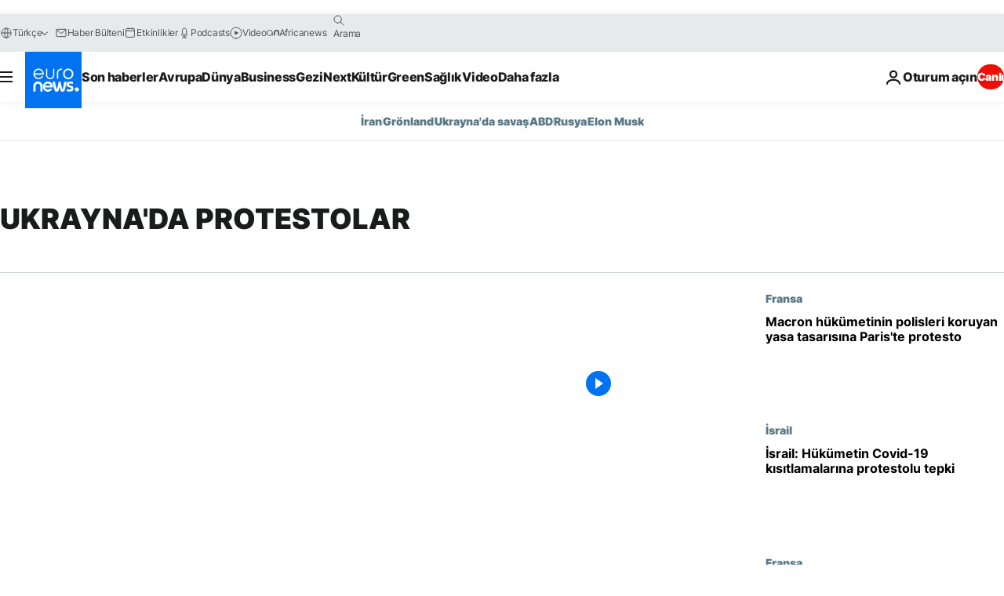

--- FILE ---
content_type: application/javascript
request_url: https://ml314.com/utsync.ashx?pub=&adv=&et=0&eid=84280&ct=js&pi=&fp=&clid=&if=0&ps=&cl=&mlt=&data=&&cp=https%3A%2F%2Ftr.euronews.com%2Ftag%2Fukrayna-da-protestolar%3Fp%3D1&pv=1770129856915_xb7krfg5h&bl=en-us@posix&cb=1240543&return=&ht=&d=&dc=&si=1770129856915_xb7krfg5h&cid=&s=1280x720&rp=&v=2.8.0.252
body_size: 691
content:
_ml.setFPI('3658765455701049411');_ml.syncCallback({"es":true,"ds":true});_ml.processTag({ url: 'https://dpm.demdex.net/ibs:dpid=22052&dpuuid=3658765455701049411&redir=', type: 'img' });
_ml.processTag({ url: 'https://idsync.rlcdn.com/395886.gif?partner_uid=3658765455701049411', type: 'img' });
_ml.processTag({ url: 'https://match.adsrvr.org/track/cmf/generic?ttd_pid=d0tro1j&ttd_tpi=1', type: 'img' });
_ml.processTag({ url: 'https://ib.adnxs.com/getuid?https://ml314.com/csync.ashx%3Ffp=$UID%26person_id=3658765455701049411%26eid=2', type: 'img' });
